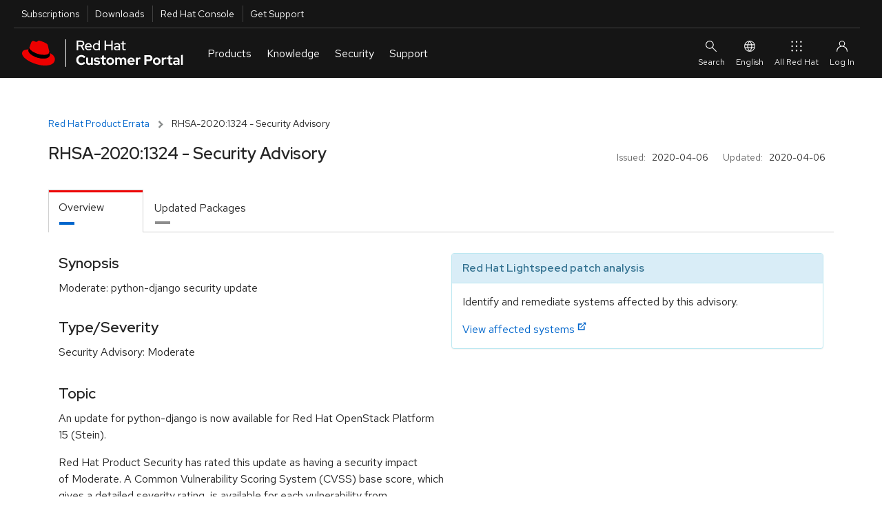

--- FILE ---
content_type: text/css
request_url: https://access.redhat.com/downloads/content/assets/downloads-ae209ff28a8a590036ce227feb989ef18564644f7e3af1c48f664a8ce297ae47.css
body_size: 3420
content:
/* Downloads */

#legacy-portal #legacy-container .ui-tabs-nav .ui-tabs-selected {
  background: #fff;
  -webkit-border-radius: 0;
  -moz-border-radius: 0;
  border-radius: 0;
}

.ajaxLoading {
  display: none;
  background: url(/../assets/bg-spinner.gif) no-repeat 4px 50%;
  float: left;
  font-style: italic;
  padding: 6px 10px 6px 26px;
}

.agreement,
.contact {
  color: #777;
  font-size: 84.62%;
}

#downloadstab>.agreement:first-child {
  margin-left: 10px;
}

.contact {
  border-top: 1px solid #ddd;
  padding-top: 20px;
}

.available {
  margin-bottom: 0;
  margin-top: 0;
}

.available dd {
  margin-top: 0;
  margin-left: 0;
}

.available dd ul {
  margin-bottom: 0 !important;
}

.available dt {
  font-weight: normal;
  margin-top: 0;
}

.box {
  border: 1px solid #DEDEDE;
  -moz-border-radius: 6px;
  -webkit-border-radius: 6px;
  border-radius: 6px;
}

.box.download p {
  margin: 14px 0 0;
}

.box.download p.link a {
  font-family: Overpass, "Liberation Sans", "Trebuchet MS", "Bitstream Vera Sans", helvetica, verdana, arial, sans-serif;
  font-size: 107.69%;
  line-height: 200%;
  vertical-align: top;
  *vertical-align: baseline; /* IE7 */
}

.box.download p.not-latest {
  margin-left: -6.25%;
}

.box code {
  border: 1px #EEE solid;
  border-left: 2px #CCC solid;
  color: #444;
  display: block;
  font-family: monospace;
  font-size: 13px;
  margin: 12px 0 0;
  padding: 6px;
}

.box h2 {
  font-size: 16px;
  font-weight: normal;
  padding: 0;
}

.box.half {
  float: left;
  margin: 0 0 0 2.5%;
  padding: 2.0%;
  width: 44%;
}

.box.half:first-child {
  margin-left: 0;
}

.other .box.half {
  margin-top: 14px;
}

.box .icon-download {
  font-size: 200%;
  margin: 0 6px 0 0;
  vertical-align: bottom;
}

.box .more {
  font-size: 84.62%;
  margin: 28px 0 0;
}

.box .more a {
  color: #777;
  text-decoration: underline;
}

.contentSets {
  list-style: none;
  margin: 12px 0 0 !important;
  padding: 0;
}

#searchContentSets+.contentSets {
  margin-top: 4px !important;
}

.contentSets li {
  border-top: 1px solid #ddd;
  padding: 12px 0;
}

.contentSets li:first-child {
  border-top: 0;
}

.copy-to-clipboard {
  display: inline-block;
  cursor: pointer;
}

.details {
  border: 0;
  float: right;
  font-size: 84.62%;
  margin: 8px 0 0 12px;
  padding: 0 12px 0 0;
}

.details dd {
  display: block;
  float: left;
  line-height: 30px;
  margin: 0 0 0 9px;
}

.details dd .chzn-container-single .chzn-single span {
  margin-right: 12px;
}

.details dd .chzn-results {
  font-size: inherit;
  margin: 0 !important;
  padding-left: 0;
}

.details dt {
  color: #666;
  display: block;
  float: left;
  font-weight: normal;
  line-height: 30px;
  margin: 0 0 0 21px;
}

.details dt:first-child {
  margin-left: 0;
}

.dataTables_wrapper {
  margin: 24px 0 0;
  min-height: 0;
}

.ui-tabs-nav+.dataTables_wrapper {
  margin-top: 30px;
}

.download .icon-download {
  color: #06c;
}

.files {
  margin-bottom: 24px;
  width: 100%;
}

.files td,
.files th {
  border-top: 1px solid #ddd;
  color: #333;
  padding: 12px;
}

.files td {
  font-size: 91.67%;
  color: #555;
}

.files td[colspan] {
  color: #333;
  font-size: 100%;
}

.files td.checksum,
.download .checksum,
.download .date,
.download .filesize {
  font-family: monospace;
  font-size: 10px;
}

td.checksum {
  font-family: monospace;
  font-size: 90% !important;
}

.download p.checksum,
.download p.date,
.download p.filesize {
  color: #666;
}

.download p.checksum,
.download p.date {
  margin-top: 0;
}

.files td.name {
  font-size: 108.33%;
  width: 40%;
}

.files td.name a {
  line-height: 18px;
}

.files td.name>a {
  font-family: Overpass, "Liberation Sans", "Lucida Grande", "Trebuchet MS", "Bitstream Vera Sans", helvetica, verdana, arial, sans-serif;
  vertical-align: top;
  *vertical-align: baseline; /* IE7 */
}

.files td.name>a:hover,
.files td.name>a:hover .icon-download {
  color: #03c;
  text-decoration: none;
}

.files td.name .toggleOther a {
  color: #888;
  font-size: 76.92%;
  margin: 0 0 0 21px;
  padding-left: 9px;
}

.files td.name .toggleOther a:after {
  border: 3px solid transparent;
  border-left-color: #888;
  left: 2px;
  top: 5px;
}

.files td.name .toggleOther.open a:after {
  border-left-color: transparent;
  border-top-color: #888;
  left: 0;
  top: 7px;
}

.files td.name .toggleOther a:hover {
  color: #777;
  text-decoration: underline;
}

.files td.name .icon-download {
  color: #06c;
  font-size: 17px;
  margin: 0 5px 0 0;
}

.files th {
  background: transparent;
  border-top: 0;
}

.menuArchitecture {
  border: 1px solid transparent;
  -moz-border-radius: 3px;
  -webkit-border-radius: 3px;
  border-radius: 3px;
  float: left;
  font-size: 84.62%;
  margin: 0;
  padding: 10px;
  position: absolute;
  right: 0;
  top: 8px;
  z-index: 2;
}

.menuArchitecture.active {
  background: #f2f3f3;
  border-color: #c9cacb;
  -webkit-box-shadow: 0px 3px 5px 0px rgba(0, 0, 0, .25);
  box-shadow: 0px 3px 5px 0px rgba(0, 0, 0, .25);
  position: absolute;
}

.menuArchitecture+* {
  clear: left;
}

.menuArchitecture dd {
  display: none;
  margin: 0;
  position: relative;
}

.menuArchitecture.active dd {
  display: block;
}

.menuArchitecture dt {
  font-weight: normal;
  margin: 0 0 4px;
}

.menuArchitecture dt a:link,
.menuArchitecture dt a:visited,
.menuArchitecture dt a:hover,
.menuArchitecture dt a:active {
  color: #777;
  text-decoration: underline;
}

.menuArchitecture.active dt a:link,
.menuArchitecture.active dt a:visited,
.menuArchitecture.active dt a:hover,
.menuArchitecture.active dt a:active {
  color: #444;
  text-decoration: none;
}

.menuArchitecture li {
  margin: 0 0 4px;
}

.menuArchitecture ul {
  list-style: none;
  margin: 0 !important;
  padding: 0;
}

.not-latest {
  background: #e9e9e9;
  -moz-box-shadow: 1px 1px 1px rgba(0, 0, 0, 0.25);
  -webkit-box-shadow: 1px 1px 1px rgba(0, 0, 0, 0.25);
  box-shadow: 1px 1px 1px rgba(0, 0, 0, 0.25);
  color: #254564;
  display: inline-block;
  padding: 6px 16px;
  position: relative;
  margin-left: -28px;
}

.not-latest:after {
  border: 4px solid #bbb;
  border-bottom-color: transparent;
  border-left-color: transparent;
  content: '';
  display: block;
  height: 0;
  position: absolute;
  bottom: -8px;
  left: 0;
  width: 0;
}

.not-latest a {
  font-weight: bold;
}

.not-latest [class^="icon-"] {
  color: #06c;
  margin: 0 4px 0 0;
  vertical-align: middle;
}

.other {
  display: none;
  float: left;
  margin: 0 0 15px;
  width: 100%;
}

td.name .other {
  font-size: 85.71%;
  margin-left: 30px;
  width: auto;
}

.other.additional {
  padding-left: 12px;
}

.other:last-of-type {
  margin-bottom: 0;
}

.other.source {
  margin-bottom: 32px;
}

.other h2,
.ui-tabs-nav+h2 {
  font-size: 16px;
  font-weight: normal;
}

.ui-tabs-nav+h2 {
  padding-top: 0;
}

.package {
  float: left;
  margin: 12px 0 30px;
  width: 100%;
}

#packages .files td {
  color: #444;
  font-size: 100%;
  padding-bottom: 6px;
  padding-top: 6px;
  width: auto;
}

#packages.ui-tabs-panel h2 {
  border-bottom: 1px solid #ccc;
  color: #222;
  font-size: 107.69%;
  padding: 0 12px 12px;
}

.product {
  border: 1px solid #DEDEDE;
  -moz-border-radius: 6px;
  -webkit-border-radius: 6px;
  border-radius: 6px;
  float: left;
  margin: 0 0 24px;
  padding: 20px 20px 10px;
  position: relative;
}

.product .btn {
  line-height: 1;
  margin-bottom: 10px;
  margin-left: 4px;
  padding: 5px 9px;
}

.product .chzn-container {
  margin: 0 10px 10px 0;
}

.product #product {
  min-width: 250px;
}

.product .btn,
.product #rhelArchitecture_chzn,
.product #rhelVersion_chzn,
.product #productVersion_chzn {
  display: none;
}

.product.layered_chzn #productVersion_chzn,
.product.product_chzn #rhelVersion_chzn,
.product.productVersion_chzn #rhelVersion_chzn,
.product.rhelVersion_chzn #rhelArchitecture_chzn,
.product.rhelArchitecture_chzn .btn {
  display: inline-block;
  vertical-align: top;
}

.product select {
  width: 190px;
}

.product ul {
  margin: 0 !important;
  padding: 0 !important;
}

.rhel-page-show-more-collapse {
  cursor: pointer;
  padding-left: 10pt;
}
#rhel-page-container {
  visibility: hidden;
}

.search {
  background: #fff url(/../assets/i_mag-glass.png) no-repeat 8px 50%;
  background: url(/../assets/i_mag-glass.png) no-repeat 8px 50%, -moz-linear-gradient(top, #EEE 0%, white 50%);
  background: url(/../assets/i_mag-glass.png) no-repeat 8px 50%, -webkit-gradient(linear, left top, left bottom, color-stop(0%, #EEE), color-stop(50%, white));
  background: url(/../assets/i_mag-glass.png) no-repeat 8px 50%, -webkit-linear-gradient(top, #EEE 0%, white 50%);
  background: url(/../assets/i_mag-glass.png) no-repeat 8px 50%, -o-linear-gradient(top, #EEE 0%, white 50%);
  background: url(/../assets/i_mag-glass.png) no-repeat 8px 50%, linear-gradient(to bottom, #EEE 0%, white 50%);
  border: 1px solid #AAA;
  -moz-border-radius: 4px;
  -webkit-border-radius: 4px;
  border-radius: 4px;
  height: 26px;
  line-height: 26px;
  padding: 0 24px 0 28px;
  width: 260px;
}

.software-components-band {
  padding: 35px;
}

#searchContentSets {
  border-bottom: 1px solid #d9d9d9;
  border-top: 1px solid #d9d9d9;
  margin: 26px 0 0;
  padding: 16px 0;
}

#searchContentSets .btn {
  margin-top: -1px;
}

table.display td {
  text-align: left;
}

table.display th.name {
  width: 30%;
}

table.display th.summary {
  width: 55%;
}

table.display th.download {
  width: 15%;
}

table.display td.name {
  text-align: left;
  width: 30%;
}

table.display td.summary {
  text-align: left;
  width: 55%;
}

table.display td.download {
  text-align: left;
  width: 15%;
}

table.display td.select {
  text-align: center;
}

#tabs.ui-tabs .ui-corner-top {
  -moz-border-radius-topleft: 6px;
  -webkit-border-top-left-radius: 6px;
  border-top-left-radius: 6px;
  -moz-border-radius-topright: 6px;
  -webkit-border-top-right-radius: 6px;
  border-top-right-radius: 6px;
}

#tabs.ui-tabs .ui-tabs-nav {
  border: 0;
  border-bottom: 1px solid #ddd;
  -moz-border-radius: 0;
  -webkit-border-radius: 0;
  border-radius: 0;
  font: normal 14px/40px Overpass, "Liberation Sans", "Lucida Grande", "Trebuchet MS", "Bitstream Vera Sans", helvetica, verdana, arial, sans-serif;
  margin: 0 0 28px !important;
}

#tabs.ui-tabs .ui-tabs-nav li,
#tabs.ui-tabs .ui-tabs-nav li:hover {
  background: none;
  border-color: transparent;
  margin: 0 .2em 1px 0;
}

#tabs.ui-tabs .ui-tabs-nav li a {
  background: none;
  border: 0;
  color: #06c;
  font-weight: normal;
  padding: 1px 18px 0;
}

#tabs.ui-tabs .ui-tabs-nav li.ui-tabs-selected a {
  cursor: auto;
}

#tabs.ui-tabs .ui-tabs-nav li a:hover {
  color: #222;
  text-decoration: none;
}

#tabs.ui-tabs .ui-tabs-nav li a:focus,
#tabs.ui-tabs .ui-tabs-nav li a:active {
  color: #222;
  outline: none;
  -moz-outline: none;
}

#tabs.ui-tabs .ui-tabs-nav>li.ui-state-default {
  background: 0;
}

#tabs.ui-tabs .ui-tabs-nav li.ui-tabs-selected {
  background: #fff;
  border: 1px solid #c9c9c9;
  border-bottom: 0 !important;
  margin-bottom: 0;
  padding-bottom: 1px;
}

#tabs.ui-tabs .ui-tabs-nav li.ui-tabs-selected a {
  color: #000;
  padding: 1px 18px 0;
}

#tabs.ui-tabs .ui-tabs-panel {
  padding-top: 0;
}

#tabs.ui-tabs .ui-tabs-panel>p:first-child {
  margin-bottom: 18px;
  margin-top: 24px;
}

td.architecture li {
  display: inline-block;
  *display: inline;
  margin-left: 20px;
}

td.architecture li:first-child {
  margin-left: 0;
}

td.architecture ul {
  list-style: none;
  margin: 0 !important;
  padding: 0;
}

table.table-data tbody tr td.name {
  font-weight: bold;
}

table.table-data tbody tr td.download {
  padding-bottom: 6px;
}

td.download .btn {
  margin-bottom: 4px;
}

.toggleOther {
  clear: left;
}

.buttonActionDataTable+.toggleOther,
.dataTables_wrapper+.toggleOther {
  margin-top: 30px;
}

.other+.toggleOther {
  margin-top: 24px;
}

td.name .toggleOther {
  margin-top: 0;
}

.toggleOther a {
  display: inline-block;
  line-height: 1;
  padding: 0 0 0 13px;
  position: relative;
}

.toggleOther a:after {
  border: 4px solid transparent;
  border-left-color: #333;
  border-right-width: 0;
  content: '';
  display: block;
  height: 0;
  position: absolute;
  left: 3px;
  top: 2px;
  width: 0;
}

.toggleOther.open a:after {
  border-bottom-width: 0;
  border-right-width: 4px;
  border-left-color: transparent;
  border-top-color: #333;
  left: 0;
  top: 5px;
}

.withMenuArchitecture {
  margin-right: 150px;
}


/* Print */

@media print {
  .agreement,
  .contact {
    color: #555;
  }
  .print-single #packages.ui-tabs-panel:before {
    color: #333;
    content: 'Updated Packages';
    display: block;
    font-family: Overpass, "Liberation Sans", "Arimo", "Trebuchet MS", "Bitstream Vera Sans", helvetica, verdana, arial, sans-serif;
    font-size: 145%;
    font-weight: bold;
    margin: 0 0 16px;
    padding: 10px 0 5px 0;
  }
  .print-single .ui-tabs-panel {
    display: block !important;
  }
  .ui-tabs-nav {
    display: none;
  }
}

.error-page div.messages {
  margin: 0 0 20px 0;
}

.error-page mark {
  background-color: #fffed1;
}

#main .error-page ul.error-details {
  margin: 1.5em 0 !important;
}

#main .error-page ul.error-details li {
  margin: 0 0 1.5em;
}

.error-page ul.error-details li>h3 {
  margin-bottom: 0.2em;
}

div.toggle-block {
  display: none;
}

div.toggle-block.open {
  display: block;
}

a.toggle-simple:before {
  content: "\72";
  font-family: 'portalicons';
  font-weight: normal;
  line-height: 1.5em;
  speak: none;
  -webkit-font-smoothing: antialiased;
  text-decoration: none;
  float: left;
  margin-right: 4px;
}

a.toggle-simple.open:before {
  content: "\64";
}

.table-data-wrapper .fg-toolbar {
  background: none;
  border: 0;
}

.table-data-wrapper .fg-toolbar .dataTables_info {
  padding-top: 0;
}

.dataTables_paginate {
  padding-bottom: .5rem;
  text-align: right;
}

div.table-data-wrapper .dataTables_paginate a.paginate_button {
  float: unset;
}

.table-data-wrapper .fg-toolbar .dataTables_paginate {
  float: right;
  padding-top: 0;
}

div.table-data-wrapper .fg-buttonset>span>span {
  display: none;
}

div.dataTables_paginate>span>span {
  display: none;
}

div.table-data-wrapper .dataTables_paginate .fg-buttonset {
  margin-right: 0px;
}

div.table-data-wrapper .dataTables_paginate .fg-button {
  position: relative;
  padding: 6px 12px;
  line-height: 1.42857;
  text-decoration: none;
  color: #0088ce;
  background: #fff;
  border: 1px solid #ddd;
  margin-left: -1px;
  border-radius: 0;
  margin-right: 0;
  text-transform: capitalize;
  opacity: 1;
  color: #333 !important;
}

div.table-data-wrapper .dataTables_paginate .ui-state-disabled {
  background: #fff !important;
  border-color: #ddd !important;
  cursor: not-allowed !important;
}

div.table-data-wrapper .dataTables_paginate .fg-button:hover,
div.table-data-wrapper .dataTables_paginate .fg-button:focus {
  color: #005582 !important;
  background: #eee !important;
  border-color: #ddd !important;
}

div.table-data-wrapper .dataTables_paginate span>span.ui-state-disabled {
  background: #0088ce !important;
  color: #fff !important;
  border-color: #0088ce !important;
  z-index: 2;
  cursor: default !important;
}

.table-data-wrapper .fg-toolbar .dataTables_processing {
  color: #c00;
  line-height: 34px;
}

.table-data-wrapper .fg-toolbar .dataTables_length~.dataTables_processing {
  margin-left: 30px;
  margin-top: 2px;
  position: inherit;
  width: auto;
  padding-top: 0px;
  font-size: 16px;
  float: left;
}

.table-data-wrapper .DataTables_sort_wrapper .ui-icon {
  position: absolute;
  right: -15px;
  top: 3px;
}

.table-data-wrapper .DataTables_sort_wrapper {
  position: relative;
}

.version-label {
  display: flex;
  align-items: baseline;
  justify-content: space-between;
}

.version-switch {
  font-size: 14px;
  margin: 0;
}

.rhel-downloads-btn {
  width: 100%;
}

.fade-out-text {
  margin-bottom: 1.875rem;
}

.application-services-card {
  border: 1px solid #eee;
  border-radius: 4px;
  padding: 5px;
}


--- FILE ---
content_type: application/javascript; charset=UTF-8
request_url: https://www.redhatstatic.com/dssf-001/v1-alpha/chunks/chunk-S6TSZGE4.js
body_size: 258
content:
import{a as u,b as c}from"./chunk-RLKW3GWU.js";import{b as f}from"./chunk-ZK65UFZ5.js";import{b as o,c as s}from"./chunk-OYQTF7RZ.js";var n,l,h,m,r,a,d,_=class extends c{get value(){return o(this,n,"a",h)}constructor(t,e){super(t),n.add(this),this.options=e,l.set(this,void 0),r.set(this,void 0),a.set(this,null),s(this,l,e?.propertyName??"on","f")}async hostConnected(){let{context:t}=c,e=new f(t,C=>o(this,n,"m",d).call(this,C),!0);s(this,a,o(this,n,"a",h),"f"),u.set(this.host,e),await this.host.updateComplete,this.host.dispatchEvent(e),s(this,a,null,"f")}hostDisconnected(){o(this,r,"f")?.call(this),s(this,r,void 0,"f"),u.delete(this.host)}update(t){let{last:e}=this;!o(this,a,"f")&&t!==e&&(this.last=t,s(this,n,t??void 0,"a",m)),this.options?.callback?.(o(this,n,"a",h))}};l=new WeakMap,r=new WeakMap,a=new WeakMap,n=new WeakSet,h=function(){return this.host[o(this,l,"f")]},m=function(t){this.host[o(this,l,"f")]=t,this.host.requestUpdate()},d=function(t,e){e&&e!==o(this,r,"f")&&(o(this,r,"f")?.call(this),s(this,r,e,"f")),this.update(t)};function w(i){return function(t,e){let C=e;t.constructor.addInitializer(p=>{let x=new _(p,{propertyName:C,...i});p.__DEBUG_colorContextConsumer=x})}}export{_ as a,w as b};
//# sourceMappingURL=chunk-S6TSZGE4.js.map
